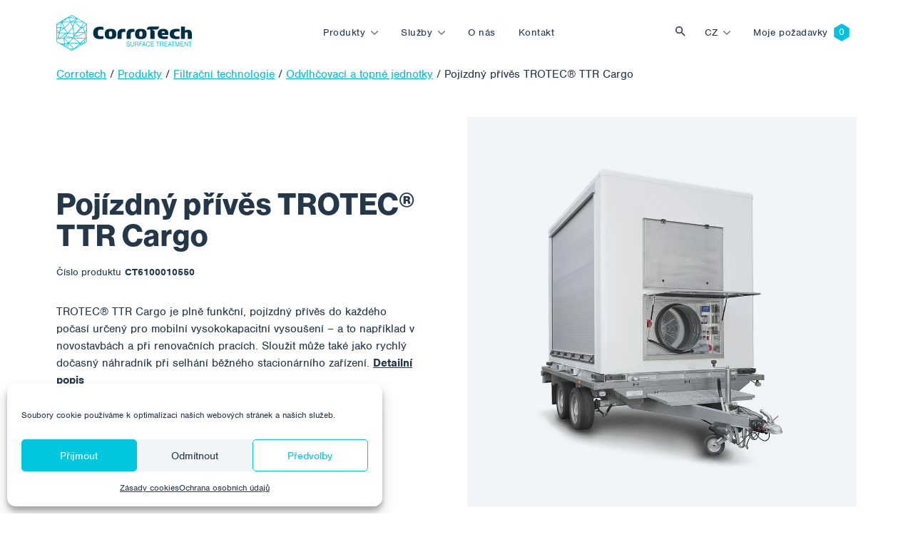

--- FILE ---
content_type: text/html; charset=UTF-8
request_url: https://www.corrotech.com/product/pojizdny-prives-trotec-ttr-cargo/
body_size: 18698
content:
<!doctype html>
<html lang="cs-CZ">
  <head>
  <meta charset="utf-8">
  <meta http-equiv="x-ua-compatible" content="ie=edge">
  <meta name="viewport" content="width=device-width, initial-scale=1, shrink-to-fit=no">
  <link rel="stylesheet" href="https://use.typekit.net/sqt0els.css">
  <title>Pojízdný přívěs TROTEC® TTR Cargo - Corrotech</title>
<link rel="alternate" hreflang="cs" href="https://www.corrotech.com/product/pojizdny-prives-trotec-ttr-cargo/" />
<link rel="alternate" hreflang="en" href="https://www.corrotech.com/en/product/trotec-ttr-cargo-mobile-trailer/" />
<link rel="alternate" hreflang="de" href="https://www.corrotech.com/de/product/trotec-ttr-cargo-mobiler-anhaenger/" />
<link rel="alternate" hreflang="hu" href="https://www.corrotech.com/hu/product/trotec-ttr-cargo-mobil-potkocsi/" />
<link rel="alternate" hreflang="pl" href="https://www.corrotech.com/pl/product/przyczepa-samojezdna-trotec-ttr-cargo/" />
<link rel="alternate" hreflang="uk" href="https://www.corrotech.com/uk/product/%d0%bc%d0%be%d0%b1%d1%96%d0%bb%d1%8c%d0%bd%d0%b8%d0%b9-%d0%bf%d1%80%d0%b8%d1%87%d1%96%d0%bf-trotec-ttr-cargo/" />
<link rel="alternate" hreflang="x-default" href="https://www.corrotech.com/product/pojizdny-prives-trotec-ttr-cargo/" />
<meta name="robots" content="max-snippet:-1,max-image-preview:standard,max-video-preview:-1" />
<link rel="canonical" href="https://www.corrotech.com/product/pojizdny-prives-trotec-ttr-cargo/" />
<meta name="description" content="TROTEC® TTR Cargo je plně funkční, pojízdný přívěs do každého počasí určený pro mobilní vysokokapacitní vysoušení – a to například v novostavbách a při…" />
<meta property="og:type" content="article" />
<meta property="og:locale" content="cs_CZ" />
<meta property="og:site_name" content="Corrotech" />
<meta property="og:title" content="Pojízdný přívěs TROTEC® TTR Cargo" />
<meta property="og:description" content="TROTEC® TTR Cargo je plně funkční, pojízdný přívěs do každého počasí určený pro mobilní vysokokapacitní vysoušení – a to například v novostavbách a při renovačních pracích. Sloužit může také jako…" />
<meta property="og:url" content="https://www.corrotech.com/product/pojizdny-prives-trotec-ttr-cargo/" />
<meta property="og:image" content="https://www.corrotech.com/wp-content/uploads/2022/08/FIT-OTJ-TTRCARGO.jpg" />
<meta property="og:image:width" content="1000" />
<meta property="og:image:height" content="1000" />
<meta property="og:image:alt" content="TROTEC TTR Cargo" />
<meta property="article:published_time" content="2022-08-14T09:46:34+00:00" />
<meta property="article:modified_time" content="2022-08-26T16:10:45+00:00" />
<meta name="twitter:card" content="summary_large_image" />
<meta name="twitter:title" content="Pojízdný přívěs TROTEC® TTR Cargo" />
<meta name="twitter:description" content="TROTEC® TTR Cargo je plně funkční, pojízdný přívěs do každého počasí určený pro mobilní vysokokapacitní vysoušení – a to například v novostavbách a při renovačních pracích. Sloužit může také jako…" />
<meta name="twitter:image" content="https://www.corrotech.com/wp-content/uploads/2022/08/FIT-OTJ-TTRCARGO.jpg" />
<meta name="twitter:image:alt" content="TROTEC TTR Cargo" />
<script type="application/ld+json">{"@context":"https://schema.org","@graph":[{"@type":"WebSite","@id":"https://www.corrotech.com/#/schema/WebSite","url":"https://www.corrotech.com/","name":"Corrotech","description":"Povrchové úpravy, nátěrové systémy, aplikace nátěrových hmot a abrazivního tryskání","inLanguage":"cs","potentialAction":{"@type":"SearchAction","target":{"@type":"EntryPoint","urlTemplate":"https://www.corrotech.com/search/{search_term_string}/"},"query-input":"required name=search_term_string"},"publisher":{"@type":"Organization","@id":"https://www.corrotech.com/#/schema/Organization","name":"Corrotech","url":"https://www.corrotech.com/","logo":{"@type":"ImageObject","url":"https://www.corrotech.com/wp-content/uploads/2021/11/cropped-favicon-1.png","contentUrl":"https://www.corrotech.com/wp-content/uploads/2021/11/cropped-favicon-1.png","width":512,"height":512}}},{"@type":"WebPage","@id":"https://www.corrotech.com/product/pojizdny-prives-trotec-ttr-cargo/","url":"https://www.corrotech.com/product/pojizdny-prives-trotec-ttr-cargo/","name":"Pojízdný přívěs TROTEC® TTR Cargo - Corrotech","description":"TROTEC® TTR Cargo je plně funkční, pojízdný přívěs do každého počasí určený pro mobilní vysokokapacitní vysoušení – a to například v novostavbách a při…","inLanguage":"cs","isPartOf":{"@id":"https://www.corrotech.com/#/schema/WebSite"},"breadcrumb":{"@type":"BreadcrumbList","@id":"https://www.corrotech.com/#/schema/BreadcrumbList","itemListElement":[{"@type":"ListItem","position":1,"item":"https://www.corrotech.com/","name":"Corrotech"},{"@type":"ListItem","position":2,"item":"https://www.corrotech.com/products/filtracni-technologie/","name":"Kategorie: Filtrační technologie"},{"@type":"ListItem","position":3,"item":"https://www.corrotech.com/products/odvlhcovaci-a-topne-jednotky/","name":"Kategorie: Odvlhčovací a topné jednotky"},{"@type":"ListItem","position":4,"name":"Pojízdný přívěs TROTEC® TTR Cargo"}]},"potentialAction":{"@type":"ReadAction","target":"https://www.corrotech.com/product/pojizdny-prives-trotec-ttr-cargo/"},"datePublished":"2022-08-14T09:46:34+00:00","dateModified":"2022-08-26T16:10:45+00:00"}]}</script>
<style id='wp-img-auto-sizes-contain-inline-css' type='text/css'>
img:is([sizes=auto i],[sizes^="auto," i]){contain-intrinsic-size:3000px 1500px}
/*# sourceURL=wp-img-auto-sizes-contain-inline-css */
</style>
<link rel='stylesheet' id='wp-block-library-css' href='https://www.corrotech.com/wp-includes/css/dist/block-library/style.min.css?ver=6.9' type='text/css' media='all' />
<style id='classic-theme-styles-inline-css' type='text/css'>
/*! This file is auto-generated */
.wp-block-button__link{color:#fff;background-color:#32373c;border-radius:9999px;box-shadow:none;text-decoration:none;padding:calc(.667em + 2px) calc(1.333em + 2px);font-size:1.125em}.wp-block-file__button{background:#32373c;color:#fff;text-decoration:none}
/*# sourceURL=/wp-includes/css/classic-themes.min.css */
</style>
<link rel='stylesheet' id='wp-bootstrap-blocks-styles-css' href='https://www.corrotech.com/wp-content/plugins/wp-bootstrap-blocks/build/style-index.css?ver=5.2.1' type='text/css' media='all' />
<link rel='stylesheet' id='contact-form-7-css' href='https://www.corrotech.com/wp-content/plugins/contact-form-7/includes/css/styles.css?ver=6.1.4' type='text/css' media='all' />
<link rel='stylesheet' id='cmplz-general-css' href='https://www.corrotech.com/wp-content/plugins/complianz-gdpr/assets/css/cookieblocker.min.css?ver=1766483706' type='text/css' media='all' />
<link rel='stylesheet' id='wp-pagenavi-css' href='https://www.corrotech.com/wp-content/plugins/wp-pagenavi/pagenavi-css.css?ver=2.70' type='text/css' media='all' />
<link rel='stylesheet' id='sage/main.css-css' href='https://www.corrotech.com/wp-content/themes/corrotech/dist/styles/main_a9dcda67.css' type='text/css' media='all' />
<script type="text/javascript" id="wpml-cookie-js-extra">
/* <![CDATA[ */
var wpml_cookies = {"wp-wpml_current_language":{"value":"cs","expires":1,"path":"/"}};
var wpml_cookies = {"wp-wpml_current_language":{"value":"cs","expires":1,"path":"/"}};
//# sourceURL=wpml-cookie-js-extra
/* ]]> */
</script>
<script type="text/javascript" src="https://www.corrotech.com/wp-content/plugins/sitepress-multilingual-cms/res/js/cookies/language-cookie.js?ver=476000" id="wpml-cookie-js" defer="defer" data-wp-strategy="defer"></script>
<script type="text/javascript" src="https://www.corrotech.com/wp-includes/js/jquery/jquery.min.js?ver=3.7.1" id="jquery-core-js"></script>
<script type="text/javascript" src="https://www.corrotech.com/wp-includes/js/jquery/jquery-migrate.min.js?ver=3.4.1" id="jquery-migrate-js"></script>
<meta name="generator" content="WPML ver:4.7.6 stt:9,1,3,23,40,54;" />
			<style>.cmplz-hidden {
					display: none !important;
				}</style><link rel="icon" href="https://www.corrotech.com/wp-content/uploads/2021/11/cropped-favicon-1-32x32.png" sizes="32x32" />
<link rel="icon" href="https://www.corrotech.com/wp-content/uploads/2021/11/cropped-favicon-1-192x192.png" sizes="192x192" />
<link rel="apple-touch-icon" href="https://www.corrotech.com/wp-content/uploads/2021/11/cropped-favicon-1-180x180.png" />
<meta name="msapplication-TileImage" content="https://www.corrotech.com/wp-content/uploads/2021/11/cropped-favicon-1-270x270.png" />
</head>
  <body data-cmplz=1 class="wp-singular product-template-default single single-product postid-2665 wp-theme-corrotechresources strikaci-pistole-graco-fastfinish-pressure-boosted app-data index-data singular-data single-data single-product-data single-product-pojizdny-prives-trotec-ttr-cargo-data">
        <header class="banner ">
  <div class="navbar navbar-expand-lg fixed-top py-3  navbar-white " id="header">
    <div class="container">
      <a class="navbar-brand" style="max-width: 190px" href="https://www.corrotech.com">
        <img src="https://www.corrotech.com/wp-content/themes/corrotech/dist/images/corrotech--white_12849f01.svg" class="img-fluid navbar-logo navbar-logo--white" />
        <img src="https://www.corrotech.com/wp-content/themes/corrotech/dist/images/corrotech_71d60bf6.svg" class="img-fluid navbar-logo navbar-logo--color" />
      </a>

      <button class="navbar-toggler hamburger hamburger--collapse order-4 orderl-md-0" type="button" data-bs-toggle="collapse" data-bs-target="#primary-nav" aria-controls="primary-nav" aria-expanded="false" aria-label="Toggle navigation">
        <span class="hamburger-box">
          <span class="hamburger-inner"></span>
        </span>
      </button>

              <div id="primary-nav" class="navbar-collapse collapse nav-primary order-5 order-lg-0"><ul id="menu-cz-primary-navigation" class="navbar-nav justify-content-center w-100 py-4 py-lg-0"><li itemscope="itemscope" itemtype="https://www.schema.org/SiteNavigationElement" id="menu-item-22" class="mega-menu-item mega-menu-item--products menu-item menu-item-type-post_type menu-item-object-page dropdown menu-item-22 nav-item"><a data-text="Produkty" href="#" data-href="https://www.corrotech.com/produkty/" data-bs-toggle="dropdown" aria-haspopup="true" aria-expanded="false" class="dropdown-toggle nav-link" id="menu-item-dropdown-22">Produkty</a>
<ul class="dropdown-menu" aria-labelledby="menu-item-dropdown-22" role="menu">
	<li itemscope="itemscope" itemtype="https://www.schema.org/SiteNavigationElement" id="menu-item-100006" class="mega-menu menu-item-100006 nav-item"><div class="mega-menu">
	<div class="mega-menu__main">
		<div class="mega-menu__title"> Produkty </div>
		<a href="https://www.corrotech.com/produkty/" class="btn btn-lg btn-primary"> Všechny produkty </a>
	</div>
	<div class="mega-menu__categories">
		     	<ul class="is-style-blue-hexagon-outline">
                                   	<li><a href="https://www.corrotech.com/products/naterove-hmoty/" class="mega-menu__link">Nátěrové hmoty</a></li>
                           	<li><a href="https://www.corrotech.com/products/tryskaci-technologie/" class="mega-menu__link">Tryskací technologie</a></li>
                           	<li><a href="https://www.corrotech.com/products/aplikacni-technologie/" class="mega-menu__link">Aplikační technologie</a></li>
                           	<li><a href="https://www.corrotech.com/products/filtracni-technologie/" class="mega-menu__link">Filtrační technologie</a></li>
                           	<li><a href="https://www.corrotech.com/products/technologie-stlaceneho-vzduchu/" class="mega-menu__link">Technologie stlačeného vzduchu</a></li>
        				<li class="mt-lg-4 no-hexagon"><a href="https://www.corrotech.com/tag/novinka/" class="mega-menu__link"> Novinky </a></li>
				<li class="no-hexagon"><a href="https://www.corrotech.com/akce" class="mega-menu__link">Cenové akce  </a></li>
				<li class="no-hexagon"><a href="https://www.corrotech.com/vyprodeje/" class="mega-menu__link">Výprodeje </a></li>

				
								<li class="no-hexagon"><a href="https://www.corrotech.com/tag/pujcovna/" class="mega-menu__link"> Půjčovna </a></li>
				     </ul>
    	</div>
	<div class="mega-menu__image">
		<img src="https://www.corrotech.com/wp-content/themes/corrotech/dist/images/menu-products_4c03b63e.jpg" class="img-fluid" />
	</div>
</div></li>
</ul>
</li>
<li itemscope="itemscope" itemtype="https://www.schema.org/SiteNavigationElement" id="menu-item-23" class="mega-menu-item mega-menu-item--services menu-item menu-item-type-post_type menu-item-object-page dropdown menu-item-23 nav-item"><a data-text="Služby" href="#" data-href="https://www.corrotech.com/sluzby/" data-bs-toggle="dropdown" aria-haspopup="true" aria-expanded="false" class="dropdown-toggle nav-link" id="menu-item-dropdown-23">Služby</a>
<ul class="dropdown-menu" aria-labelledby="menu-item-dropdown-23" role="menu">
	<li itemscope="itemscope" itemtype="https://www.schema.org/SiteNavigationElement" id="menu-item-100007" class="mega-menu menu-item-100007 nav-item"><div class="mega-menu">
	<div class="mega-menu__main">
		<div class="mega-menu__title">Služby </div>
		<a href="https://www.corrotech.com/sluzby/" class="btn btn-lg btn-primary">Všechny služby </a>
	</div>
	<div class="mega-menu__categories">
     	<ul class="is-style-blue-hexagon-outline">
        <li><a href="https://www.corrotech.com/sluzby/servis-technologii/" class="mega-menu__link">Servis technologií </a></li>
				<li><a href="https://www.corrotech.com/sluzby/pujcovna-technologii-a-techniky/" class="mega-menu__link">Půjčovna technologií a techniky </a></li>
				<li><a href="https://www.corrotech.com/sluzby/inspekce-povrchovych-uprav/" class="mega-menu__link">Inspekce povrchových úprav </a></li>
				<li><a href="https://www.corrotech.com/sluzby/laboratorni-testovani/" class="mega-menu__link">Laboratorní testování </a></li>
     </ul>
	</div>
	<div class="mega-menu__image">
		<img src="https://www.corrotech.com/wp-content/themes/corrotech/dist/images/menu-services_8a504f2a.jpg" class="img-fluid" />
	</div>
</div></li>
</ul>
</li>
<li itemscope="itemscope" itemtype="https://www.schema.org/SiteNavigationElement" id="menu-item-21" class="menu-item menu-item-type-post_type menu-item-object-page menu-item-21 nav-item"><a data-text="O nás" href="https://www.corrotech.com/o-nas/" class="nav-link">O nás</a></li>
<li itemscope="itemscope" itemtype="https://www.schema.org/SiteNavigationElement" id="menu-item-20" class="menu-item menu-item-type-post_type menu-item-object-page menu-item-20 nav-item"><a data-text="Kontakt" href="https://www.corrotech.com/kontakt/" class="nav-link">Kontakt</a></li>
</ul></div>
      
      <button class="btn btn-toggle-search ms-auto" type="button" data-bs-toggle="collapse" data-bs-target="#collapseSearch" aria-expanded="false" aria-controls="collapseSearch">
        Vyhledat
      </button>
      <div class="collapse" id="collapseSearch">
  <div class="nav-searchbar">
      <div class="nav-searchbar__close">
          <div class="container">
        <button class="btn btn-link text-white" type="button" data-bs-toggle="collapse" data-bs-target="#collapseSearch" aria-expanded="false" aria-controls="collapseSearch">
          <img src="https://www.corrotech.com/wp-content/themes/corrotech/dist/images/i-close_758d25ba.svg" />
        </button>
      </div>
    </div>
    <div class="container">
      <form role="search" method="get" id="searchform" class="searchform" action="https://www.corrotech.com">
        <div class="input-group mt-auto">
          <img src="https://www.corrotech.com/wp-content/themes/corrotech/dist/images/i-search--gray_40e895bd.svg" class="form-control-icon img-fluid" />
          <input type="text" class="form-control form-control-search" placeholder="Hledaný výraz" value="" name="s" id="s" />
          <div class="input-group-append">
            <button type="submit" class="btn btn-primary px-4 btn-search" id="searchsubmit">
              Vyhledávání 
            </button>
          </div>
        </div>
      </form>
    </div>
  </div>

</div>

      <div class="nav-language order-0 order-md-3 me-2 me-lg-0 ms-auto"><ul class="menu language-menu navbar-nav"><li class="dropdown nav-item"><a href="#" data-href="https://www.corrotech.com/product/pojizdny-prives-trotec-ttr-cargo/" id="menu-item-dropdown-wpml" class="dropdown-toggle nav-link" data-bs-toggle="dropdown" aria-haspopup="true" aria-expanded="false" >cz</a><ul class="dropdown-menu" aria-labelledby="menu-item-dropdown-wpml" role="menu"><li class="nav-item"><a href="https://www.corrotech.com/en/product/trotec-ttr-cargo-mobile-trailer/" class="lang_sel_other dropdown-item"><span>EN</span></a></li> <li class="nav-item"><a href="https://www.corrotech.com/de/product/trotec-ttr-cargo-mobiler-anhaenger/" class="lang_sel_other dropdown-item"><span>DE</span></a></li> <li class="nav-item"><a href="https://www.corrotech.com/hu/product/trotec-ttr-cargo-mobil-potkocsi/" class="lang_sel_other dropdown-item"><span>HU</span></a></li> <li class="nav-item"><a href="https://www.corrotech.com/pl/product/przyczepa-samojezdna-trotec-ttr-cargo/" class="lang_sel_other dropdown-item"><span>PL</span></a></li> <li class="nav-item"><a href="https://www.corrotech.com/uk/product/%d0%bc%d0%be%d0%b1%d1%96%d0%bb%d1%8c%d0%bd%d0%b8%d0%b9-%d0%bf%d1%80%d0%b8%d1%87%d1%96%d0%bf-trotec-ttr-cargo/" class="lang_sel_other dropdown-item"><span>UK</span></a></li> </ul></li></ul></div>
              <div id="language-nav" class="nav-language order-0 order-md-3 me-2 me-lg-0"><ul id="menu-cz-language-menu" class="navbar-nav"><li itemscope="itemscope" itemtype="https://www.schema.org/SiteNavigationElement" id="menu-item-54" class="nav-item--cart menu-item menu-item-type-post_type menu-item-object-page menu-item-54 nav-item"><a data-text="Moje požadavky" href="https://www.corrotech.com/moje-pozadavky/" class="nav-link">Moje požadavky</a></li>
</ul></div>
      
    </div>
  </div>
</header>
    <div class="wrap" role="document">
      <div class="content">
        <main class="main">
                 <div class="product-detail">
	  <div class="container">
	    <div class="row gx-0">
	      <div class="col-12">
	        	        <div class="breadcrumbs mb-5" typeof="BreadcrumbList" vocab="https://schema.org/">
	          <span property="itemListElement" typeof="ListItem"><a property="item" typeof="WebPage" title="Přejít na Corrotech." href="https://www.corrotech.com" class="home" ><span property="name">Corrotech</span></a><meta property="position" content="1"></span> / <span property="itemListElement" typeof="ListItem"><a property="item" typeof="WebPage" title="Přejít na Produkty." href="https://www.corrotech.com/produkty/" class="product-root post post-product" ><span property="name">Produkty</span></a><meta property="position" content="2"></span> / <span property="itemListElement" typeof="ListItem"><a property="item" typeof="WebPage" title="Go to the Filtrační technologie Kategorie archives." href="https://www.corrotech.com/products/filtracni-technologie/" class="taxonomy product_category" ><span property="name">Filtrační technologie</span></a><meta property="position" content="3"></span> / <span property="itemListElement" typeof="ListItem"><a property="item" typeof="WebPage" title="Go to the Odvlhčovací a topné jednotky Kategorie archives." href="https://www.corrotech.com/products/odvlhcovaci-a-topne-jednotky/" class="taxonomy product_category" ><span property="name">Odvlhčovací a topné jednotky</span></a><meta property="position" content="4"></span> / <span property="itemListElement" typeof="ListItem"><span property="name" class="post post-product current-item">Pojízdný přívěs TROTEC® TTR Cargo</span><meta property="url" content="https://www.corrotech.com/product/pojizdny-prives-trotec-ttr-cargo/"><meta property="position" content="5"></span>	        </div>
	        	      </div>
	      <div class="col-12">
	        <div class="post-2665 product type-product status-publish has-post-thumbnail hentry product_category-filtracni-technologie product_category-odvlhcovaci-a-topne-jednotky manufacturer-trotec">
	          <div class="row">
	            <div class="order-1 order-lg-0 col-lg-6 pe-5 py-5 py-lg-0 my-auto">
	              
	              <h1 class="product-title mb-3">Pojízdný přívěs TROTEC® TTR Cargo</h1>

	              
	              <div class="product-sku-label">Číslo produktu </div>
		              		              <div class="product-sku product-sku--active">CT6100010550</div>
		              									
	              
	              <div class="product-short-description pt-3 mt-3 mb-3">
	                TROTEC® TTR Cargo je plně funkční, pojízdný přívěs do každého počasí určený pro mobilní vysokokapacitní vysoušení &#8211; a to například v novostavbách a při renovačních pracích. Sloužit může také jako rychlý dočasný náhradník při selhání běžného stacionárního zařízení.
										                	<a id="read_description" class="product-description-link" href="#pills-description">Detailní popis </a>
										              </div>

	              
	              
							<script type="text/javascript">
        				var ajaxurl = 'https://www.corrotech.com/wp-admin/admin-ajax.php ';
      				</script>


              
              

															<button id="add_to_cart" class="btn btn-lg btn-primary">Mám zájem o produkt </button>
							
							
							
						  
          		<input id="action-type" type="hidden" name="action" value="add_to_cart">
							<input id="product_id" type="hidden" name="product_id" value="2665">

	            </div>
	            <div class="order-0 order-lg-1 col-md-12 col-lg-6">
								<div class="position-relative">
	              
	              <div class="product-categories">
	                	              </div>
								<div class="bg-light product-gallery d-flex w-100">
      <img width="1000" height="1000" src="https://www.corrotech.com/wp-content/uploads/2022/08/FIT-OTJ-TTRCARGO.jpg" class="product-gallery__image img-fluid mx-auto wp-post-image" alt="TROTEC TTR Cargo" decoding="async" fetchpriority="high" srcset="https://www.corrotech.com/wp-content/uploads/2022/08/FIT-OTJ-TTRCARGO.jpg 1000w, https://www.corrotech.com/wp-content/uploads/2022/08/FIT-OTJ-TTRCARGO-300x300.jpg 300w, https://www.corrotech.com/wp-content/uploads/2022/08/FIT-OTJ-TTRCARGO-150x150.jpg 150w, https://www.corrotech.com/wp-content/uploads/2022/08/FIT-OTJ-TTRCARGO-768x768.jpg 768w, https://www.corrotech.com/wp-content/uploads/2022/08/FIT-OTJ-TTRCARGO-200x200.jpg 200w, https://www.corrotech.com/wp-content/uploads/2022/08/FIT-OTJ-TTRCARGO-500x500.jpg 500w" sizes="(max-width: 1000px) 100vw, 1000px" />
    </div>
   								</div>
              </div>
            </div>
          </div>
        </div>
      </div>
    </div>
  </div>
</div>

<div class="bg-light mt-5 py-5">
  <div class="container">
    <div class="row">
      <div class="col-12">
        
        <ul class="nav nav-pills nav-product-tabs d-none d-lg-flex mb-5" id="pills-tab" role="tablist">
          
                    <li class="nav-item" role="presentation">
            <button class="nav-link active" id="pills-description-tab" data-bs-toggle="pill" data-bs-target="#pills-description" type="button" role="tab" aria-controls="pills-description" aria-selected="true">Podrobný popis </button>
          </li>
          
          
          
          
                    <li class="nav-item" role="presentation">
            <button class="nav-link" id="pills-technical-data-tab" data-bs-toggle="pill" data-bs-target="#pills-technical-data" type="button" role="tab" aria-controls="pills-technical-data" aria-selected="true">Technické údaje  </button>
          </li>
          
          
                  </ul>

        
        <div class="tab-content accordion" id="pills-tabContent">
          
                    <div class="tab-pane fade show active accordion-item" id="pills-description" role="tabpanel"caria-labelledby="pills-description-tab">
            
            <h2 class="accordion-header d-lg-none" id="headingDescription">
              <button class="accordion-button" type="button" data-bs-toggle="collapse" data-bs-target="#collapseDescription" aria-expanded="true" aria-controls="collapseDescription">Podrobný popis</button>
            </h2>

            <div id="collapseDescription" class="accordion-collapse collapse show d-lg-block" aria-labelledby="headingDescription">
              <div class="accordion-body">
                <!-- wp:paragraph -->
<p>TROTEC® TTR&nbsp;Cargo je plně funkční, pojízdný přívěs do každého počasí určený pro mobilní vysokokapacitní vysoušení - a to například v novostavbách a při renovačních pracích. Sloužit může také jako rychlý dočasný náhradník při selhání běžného stacionárního zařízení. Vysoušeč je proto vyroben jako samostatný přívěs v tandemovém provedení, který je vybaven zabudovanou (proti otřesům při přepravě odolnou) adsorpční sušicí jednotkou - připravenou pro připojení hadice. V závislosti na požadované kapacitě je TTR&nbsp;Cargo možné použít v kombinaci s adsorpčními sušicími jednotkami TTR&nbsp;5200, 6600 nebo 8200.</p>
<!-- /wp:paragraph -->

<!-- wp:paragraph -->
<p>Vlastnosti:</p>
<!-- /wp:paragraph -->

<!-- wp:list -->
<ul><li>robustní a na údržbu nenáročná konstrukce s žárově pozinkovaným podvozkem, výřezy pro vysokozdvižný vozík, podpůrným kolečkem a dvěma podpůrnými nohami</li><li>všechny ovládací prvky rychle přístupné za uzamykatelnými předními dveřmi</li><li>další úložný prostor pro příslušenství, jako jsou vzduchové hadice atd.</li><li>všechny přístupové kryty s plynovými pružinami jsou závěsné a uzamykatelné</li><li>snadno přístupná hliníková roleta se zámkem</li><li>integrovaný zvedací modul pro snadné vyjmutí adsorpční vysoušecí jednotky kvůli servisu atd.</li><li>základna může být v případě potřeby z přívěsu sundána</li></ul>
<!-- /wp:list -->

<!-- wp:paragraph -->
<p>Vezměte, prosím, na vědomí, že na obrázku znázorněný adsorpční vysoušeč není součástí dodávky. Více o produktech společnosti TROTEC® naleznete na&nbsp;<a rel="noreferrer noopener" href="https://www.trotec.com/" target="_blank">www.trotec.com.</a></p>
<!-- /wp:paragraph -->
              </div>
            </div>
          </div>
          
          
                    <div class="tab-pane fade accordion-item" id="pills-technical-data" role="tabpanel" aria-labelledby="pills-technical-data-tab">
            
            <h2 class="accordion-header d-lg-none" id="headingTechnicalData">
              <button class="accordion-button collapsed" type="button" data-bs-toggle="collapse" data-bs-target="#collapseTechnicalData" aria-expanded="false" aria-controls="collapseTechnicalData">Technické údaje</button>
            </h2>

            <div id="collapseTechnicalData" class="accordion-collapse collapse d-lg-block" aria-labelledby="headingTechnicalData">
              <div class="accordion-body">

                                <div class="technical-data-item d-flex border-bottom py-3"><span class="technical-data-item__label">Výrobce: </span> <span class="technical-data-item__value ms-lg-auto fw-bold">
                 <span>TROTEC</span></span></div>
                
                                                                          <div class="technical-data-item d-flex border-bottom py-3"><span class="technical-data-item__label">Kombinovatelné adsorpční vysoušecí jednotky:</span> <span class="technical-data-item__value ms-lg-auto fw-bold">TTR 5200, TTR 6600, TTR 8200</span></div>
                                                                              <div class="technical-data-item d-flex border-bottom py-3"><span class="technical-data-item__label">Výkon:</span> <span class="technical-data-item__value ms-lg-auto fw-bold">v závislosti na kombinovaném modelu TTR, viz specifikace TTR 5200, 6600 nebo 8200</span></div>
                                                                              <div class="technical-data-item d-flex border-bottom py-3"><span class="technical-data-item__label">Rozměry (D x Š x V):</span> <span class="technical-data-item__value ms-lg-auto fw-bold">4 400 x 2 100 x 2 900 mm</span></div>
                                                                              <div class="technical-data-item d-flex border-bottom py-3"><span class="technical-data-item__label">Hmotnost jízdní soupravy:</span> <span class="technical-data-item__value ms-lg-auto fw-bold">1 950 kg (včetně vysoušecí jednotky)</span></div>
                                                                    </div>
            </div>
          </div>
          
          
          
          
                  </div>
      </div>
    </div>
  </div>
</div>
<div class="bg-white mt-5 py-5">
  <div class="container">
    <div class="row">
      <div class="col-12">
        <ul class="nav nav-pills nav-product-tabs d-none d-lg-flex mb-4" id="pills-tab" role="tablist">
          
          <li class="nav-item" role="presentation">
            <button class="nav-link active" id="pills-related-tab" data-bs-toggle="pill" data-bs-target="#pills-related" type="button" role="tab" aria-controls="pills-related" aria-selected="true">Podobné produkty </button>
          </li>

					
          <li class="nav-item" role="presentation">
            <button class="nav-link" id="pills-description-tab" data-bs-toggle="pill" data-bs-target="#pills-recommended" type="button" role="tab" aria-controls="pills-recommended" aria-selected="true">Mohlo by se Vám hodit </button>
          </li>
        </ul>

        <div class="tab-content accordion accordion--recommended" id="pills-tabContent">
          
          <div class="tab-pane fade show active accordion-item" id="pills-related" role="tabpanel" aria-labelledby="pills-related-tab">
    				
            <h2 class="accordion-header d-lg-none" id="headingRelated">
              <button class="accordion-button collapsed" type="button" data-bs-toggle="collapse" data-bs-target="#collapseRelated" aria-expanded="false" aria-controls="collapseRelated">Podobné produkty</button>
            </h2>

 						<div id="collapseRelated" class="accordion-collapse collapse show d-lg-block" aria-labelledby="headingRelated">
              <div class="accordion-body">
		            								<div class="row gx-3 gx-lg-default">
								   						      	<div class=" col-6 col-lg-3   my-2" data-aos="fade-up">
  <div class="product-card  h-100">

		
		
		<div class="product-card__inner  h-100 ">
			
							<div class="product-card__image d-flex mb-2">
					<div class="product-card__image-tags">
											</div>
	      	<img width="500" height="500" src="https://www.corrotech.com/wp-content/uploads/2022/08/FIT-OTJ-TTR5200-500x500.jpg" class="img-fluid mx-auto wp-post-image" alt="TROTEC TTR" decoding="async" srcset="https://www.corrotech.com/wp-content/uploads/2022/08/FIT-OTJ-TTR5200-500x500.jpg 500w, https://www.corrotech.com/wp-content/uploads/2022/08/FIT-OTJ-TTR5200-300x300.jpg 300w, https://www.corrotech.com/wp-content/uploads/2022/08/FIT-OTJ-TTR5200-150x150.jpg 150w, https://www.corrotech.com/wp-content/uploads/2022/08/FIT-OTJ-TTR5200-768x768.jpg 768w, https://www.corrotech.com/wp-content/uploads/2022/08/FIT-OTJ-TTR5200-200x200.jpg 200w, https://www.corrotech.com/wp-content/uploads/2022/08/FIT-OTJ-TTR5200.jpg 1000w" sizes="(max-width: 500px) 100vw, 500px" />
				</div>
			
			<div class="product-card__text-content p-3 p-md-4 pt-0 pt-md-0">
				<div class="product-card__tags">
										<div class="product-card__tag product-card__tag--spacer mb-2">&nbsp</div>
									</div>

    		<a href="https://www.corrotech.com/product/adsorpcni-vysousec-trotec-ttr-5200/" class="product-card__link"><h2 class="product-card__title mt-0 mb-2">Adsorpční vysoušeč TROTEC® TTR 5200</h2></a>
				<div class="product-card__short-description mt-0 mb-2">Tento odvlhčovač pracuje na principu adsorpce, což umožňuje nejen spolehlivý a vysoký odvlhčovací výkon i při nízkých teplotách, ale především…</div>
				<div class="product-card__bottom">

				          <div class="product-card__sku product-sku product-sku--active">CT1110000182</div>
        			  				</div>
			</div>
		</div>

		
		  </div>
</div>
						       						      	<div class=" col-6 col-lg-3   my-2" data-aos="fade-up">
  <div class="product-card  h-100">

		
		
		<div class="product-card__inner  h-100 ">
			
							<div class="product-card__image d-flex mb-2">
					<div class="product-card__image-tags">
													 <div class="product-card__image-tag product-card__image-tag--pujcovna mb-2">Půjčovna</div>
											</div>
	      	<img width="500" height="500" src="https://www.corrotech.com/wp-content/uploads/2022/08/FIT-OTJ-TTR5200-500x500.jpg" class="img-fluid mx-auto wp-post-image" alt="TROTEC TTR" decoding="async" srcset="https://www.corrotech.com/wp-content/uploads/2022/08/FIT-OTJ-TTR5200-500x500.jpg 500w, https://www.corrotech.com/wp-content/uploads/2022/08/FIT-OTJ-TTR5200-300x300.jpg 300w, https://www.corrotech.com/wp-content/uploads/2022/08/FIT-OTJ-TTR5200-150x150.jpg 150w, https://www.corrotech.com/wp-content/uploads/2022/08/FIT-OTJ-TTR5200-768x768.jpg 768w, https://www.corrotech.com/wp-content/uploads/2022/08/FIT-OTJ-TTR5200-200x200.jpg 200w, https://www.corrotech.com/wp-content/uploads/2022/08/FIT-OTJ-TTR5200.jpg 1000w" sizes="(max-width: 500px) 100vw, 500px" />
				</div>
			
			<div class="product-card__text-content p-3 p-md-4 pt-0 pt-md-0">
				<div class="product-card__tags">
											 <div class="product-card__tag product-card__tag--pujcovna mb-2">Půjčovna</div>
									</div>

    		<a href="https://www.corrotech.com/product/adsorpcni-vysousec-trotec-ttr-6600/" class="product-card__link"><h2 class="product-card__title mt-0 mb-2">Adsorpční vysoušeč TROTEC® TTR 6600</h2></a>
				<div class="product-card__short-description mt-0 mb-2">Tento odvlhčovač pracuje na principu adsorpce, což umožňuje nejen spolehlivý a vysoký odvlhčovací výkon i při nízkých teplotách, ale především…</div>
				<div class="product-card__bottom">

				          <div class="product-card__sku product-sku product-sku--active">CT1110000187</div>
        			  				</div>
			</div>
		</div>

		
		  </div>
</div>
						       						      	<div class=" col-6 col-lg-3   my-2" data-aos="fade-up">
  <div class="product-card  h-100">

		
		
		<div class="product-card__inner  h-100 ">
			
							<div class="product-card__image d-flex mb-2">
					<div class="product-card__image-tags">
											</div>
	      	<img width="500" height="500" src="https://www.corrotech.com/wp-content/uploads/2022/08/FIT-OTJ-TTR5200-500x500.jpg" class="img-fluid mx-auto wp-post-image" alt="TROTEC TTR" decoding="async" loading="lazy" srcset="https://www.corrotech.com/wp-content/uploads/2022/08/FIT-OTJ-TTR5200-500x500.jpg 500w, https://www.corrotech.com/wp-content/uploads/2022/08/FIT-OTJ-TTR5200-300x300.jpg 300w, https://www.corrotech.com/wp-content/uploads/2022/08/FIT-OTJ-TTR5200-150x150.jpg 150w, https://www.corrotech.com/wp-content/uploads/2022/08/FIT-OTJ-TTR5200-768x768.jpg 768w, https://www.corrotech.com/wp-content/uploads/2022/08/FIT-OTJ-TTR5200-200x200.jpg 200w, https://www.corrotech.com/wp-content/uploads/2022/08/FIT-OTJ-TTR5200.jpg 1000w" sizes="auto, (max-width: 500px) 100vw, 500px" />
				</div>
			
			<div class="product-card__text-content p-3 p-md-4 pt-0 pt-md-0">
				<div class="product-card__tags">
										<div class="product-card__tag product-card__tag--spacer mb-2">&nbsp</div>
									</div>

    		<a href="https://www.corrotech.com/product/adsorpcni-vysousec-trotec-ttr-8800/" class="product-card__link"><h2 class="product-card__title mt-0 mb-2">Adsorpční vysoušeč TROTEC® TTR 8200</h2></a>
				<div class="product-card__short-description mt-0 mb-2">Tento odvlhčovač pracuje na principu adsorpce, což umožňuje nejen spolehlivý a vysoký odvlhčovací výkon i při nízkých teplotách, ale především…</div>
				<div class="product-card__bottom">

				          <div class="product-card__sku product-sku product-sku--active">CT1110000190</div>
        			  				</div>
			</div>
		</div>

		
		  </div>
</div>
						       						      	<div class=" col-6 col-lg-3   my-2" data-aos="fade-up">
  <div class="product-card  h-100">

		
		
		<div class="product-card__inner  h-100 ">
			
							<div class="product-card__image d-flex mb-2">
					<div class="product-card__image-tags">
											</div>
	      	<img width="500" height="500" src="https://www.corrotech.com/wp-content/uploads/2022/08/FIT-HSP-SPT-500x500.jpg" class="img-fluid mx-auto wp-post-image" alt="" decoding="async" loading="lazy" srcset="https://www.corrotech.com/wp-content/uploads/2022/08/FIT-HSP-SPT-500x500.jpg 500w, https://www.corrotech.com/wp-content/uploads/2022/08/FIT-HSP-SPT-300x300.jpg 300w, https://www.corrotech.com/wp-content/uploads/2022/08/FIT-HSP-SPT-150x150.jpg 150w, https://www.corrotech.com/wp-content/uploads/2022/08/FIT-HSP-SPT-768x768.jpg 768w, https://www.corrotech.com/wp-content/uploads/2022/08/FIT-HSP-SPT-200x200.jpg 200w, https://www.corrotech.com/wp-content/uploads/2022/08/FIT-HSP-SPT.jpg 1000w" sizes="auto, (max-width: 500px) 100vw, 500px" />
				</div>
			
			<div class="product-card__text-content p-3 p-md-4 pt-0 pt-md-0">
				<div class="product-card__tags">
										<div class="product-card__tag product-card__tag--spacer mb-2">&nbsp</div>
									</div>

    		<a href="https://www.corrotech.com/product/hadice-trotec-sp-t/" class="product-card__link"><h2 class="product-card__title mt-0 mb-2">Vzduchové hadice TROTEC® SP-T</h2></a>
				<div class="product-card__short-description mt-0 mb-2">Hadice TROTEC® SP-T. Teplotní rozpětí od -20 °C až +100 °C, jednovrstvá větrací hadice, polyamidová tkanina potažená PVC, pěchovatelná v…</div>
				<div class="product-card__bottom">

							  				  <div class="product-card__sku product-sku product-sku--active">Obsahuje varianty</div>
					
        				</div>
			</div>
		</div>

		
		  </div>
</div>
						      								</div>
							</div>
						</div>
          </div>

					
          <div class="tab-pane fade accordion-item" id="pills-recommended" role="tabpanel" aria-labelledby="pills-recommended-tab">
						
            <h2 class="accordion-header d-lg-none" id="headingRecommended">
              <button class="accordion-button collapsed" type="button" data-bs-toggle="collapse" data-bs-target="#collapseRecommended" aria-expanded="true" aria-controls="collapseRecommended">Mohlo by se Vám hodit</button>
            </h2>

						<div id="collapseRecommended" class="accordion-collapse collapse d-lg-block" aria-labelledby="headingRecommended" >
              <div class="accordion-body">
																<div class="row gx-3 gx-lg-default">
								   						      	<div class=" col-6 col-lg-3   my-2" data-aos="fade-up">
  <div class="product-card  h-100">

		
		
		<div class="product-card__inner  h-100 ">
			
							<div class="product-card__image d-flex mb-2">
					<div class="product-card__image-tags">
											</div>
	      	<img width="500" height="500" src="https://www.corrotech.com/wp-content/uploads/2022/07/TRT-ABO-OCP-NOVA2000-2-500x500.jpg" class="img-fluid mx-auto wp-post-image" alt="" decoding="async" loading="lazy" srcset="https://www.corrotech.com/wp-content/uploads/2022/07/TRT-ABO-OCP-NOVA2000-2-500x500.jpg 500w, https://www.corrotech.com/wp-content/uploads/2022/07/TRT-ABO-OCP-NOVA2000-2-300x300.jpg 300w, https://www.corrotech.com/wp-content/uploads/2022/07/TRT-ABO-OCP-NOVA2000-2-150x150.jpg 150w, https://www.corrotech.com/wp-content/uploads/2022/07/TRT-ABO-OCP-NOVA2000-2-768x768.jpg 768w, https://www.corrotech.com/wp-content/uploads/2022/07/TRT-ABO-OCP-NOVA2000-2-200x200.jpg 200w, https://www.corrotech.com/wp-content/uploads/2022/07/TRT-ABO-OCP-NOVA2000-2.jpg 1000w" sizes="auto, (max-width: 500px) 100vw, 500px" />
				</div>
			
			<div class="product-card__text-content p-3 p-md-4 pt-0 pt-md-0">
				<div class="product-card__tags">
										<div class="product-card__tag product-card__tag--spacer mb-2">&nbsp</div>
									</div>

    		<a href="https://www.corrotech.com/product/tryskaci-helma-rpb-nova-2000-vcetne-nylonove-ochranne-vesty/" class="product-card__link"><h2 class="product-card__title mt-0 mb-2">Tryskací helma RPB® NOVA 2000®, včetně nylonové ochranné vesty</h2></a>
				<div class="product-card__short-description mt-0 mb-2">Polstrovaná tryskací helma NOVA 2000® poskytuje maximální pohodlí a snižuje vnější hluk na minimum. Měkký prodyšný vnitřní plášť umožňuje dokonalé…</div>
				<div class="product-card__bottom">

				          <div class="product-card__sku product-sku product-sku--active">4700000</div>
        			  				</div>
			</div>
		</div>

		
		  </div>
</div>
						       						      	<div class=" col-6 col-lg-3   my-2" data-aos="fade-up">
  <div class="product-card  h-100">

		
		
		<div class="product-card__inner  h-100 ">
			
							<div class="product-card__image d-flex mb-2">
					<div class="product-card__image-tags">
											</div>
	      	<img width="500" height="500" src="https://www.corrotech.com/wp-content/uploads/2022/06/TRT-TBA-BB-nosic11mm-500x500.jpg" class="img-fluid mx-auto wp-post-image" alt="" decoding="async" loading="lazy" srcset="https://www.corrotech.com/wp-content/uploads/2022/06/TRT-TBA-BB-nosic11mm-500x500.jpg 500w, https://www.corrotech.com/wp-content/uploads/2022/06/TRT-TBA-BB-nosic11mm-300x300.jpg 300w, https://www.corrotech.com/wp-content/uploads/2022/06/TRT-TBA-BB-nosic11mm-150x150.jpg 150w, https://www.corrotech.com/wp-content/uploads/2022/06/TRT-TBA-BB-nosic11mm-768x768.jpg 768w, https://www.corrotech.com/wp-content/uploads/2022/06/TRT-TBA-BB-nosic11mm-200x200.jpg 200w, https://www.corrotech.com/wp-content/uploads/2022/06/TRT-TBA-BB-nosic11mm.jpg 1000w" sizes="auto, (max-width: 500px) 100vw, 500px" />
				</div>
			
			<div class="product-card__text-content p-3 p-md-4 pt-0 pt-md-0">
				<div class="product-card__tags">
										<div class="product-card__tag product-card__tag--spacer mb-2">&nbsp</div>
									</div>

    		<a href="https://www.corrotech.com/product/nosic-kotoucu-11-mm-pro-bristle-blaster-a-mbx-zarizeni/" class="product-card__link"><h2 class="product-card__title mt-0 mb-2">Nosič kotoučů 11 mm pro BRISTLE BLASTER® a MBX® zařízení</h2></a>
				<div class="product-card__short-description mt-0 mb-2">Nosič kotoučů 11 mm pro BRISTLE BLASTER® a MBX® zařízení. Technologie využívá speciálně konstruovaný rotační štětinový nástroj k odstraněni koroze…</div>
				<div class="product-card__bottom">

				          <div class="product-card__sku product-sku product-sku--active">AS-012</div>
        			  				</div>
			</div>
		</div>

		
		  </div>
</div>
						       						      	<div class=" col-6 col-lg-3   my-2" data-aos="fade-up">
  <div class="product-card  h-100">

		
		
		<div class="product-card__inner  h-100 ">
			
							<div class="product-card__image d-flex mb-2">
					<div class="product-card__image-tags">
											</div>
	      	<img width="500" height="500" src="https://www.corrotech.com/wp-content/uploads/2022/06/APT-PRI-FAS-218133-500x500.jpg" class="img-fluid mx-auto wp-post-image" alt="" decoding="async" loading="lazy" srcset="https://www.corrotech.com/wp-content/uploads/2022/06/APT-PRI-FAS-218133-500x500.jpg 500w, https://www.corrotech.com/wp-content/uploads/2022/06/APT-PRI-FAS-218133-300x300.jpg 300w, https://www.corrotech.com/wp-content/uploads/2022/06/APT-PRI-FAS-218133-150x150.jpg 150w, https://www.corrotech.com/wp-content/uploads/2022/06/APT-PRI-FAS-218133-768x768.jpg 768w, https://www.corrotech.com/wp-content/uploads/2022/06/APT-PRI-FAS-218133-200x200.jpg 200w, https://www.corrotech.com/wp-content/uploads/2022/06/APT-PRI-FAS-218133.jpg 1000w" sizes="auto, (max-width: 500px) 100vw, 500px" />
				</div>
			
			<div class="product-card__text-content p-3 p-md-4 pt-0 pt-md-0">
				<div class="product-card__tags">
										<div class="product-card__tag product-card__tag--spacer mb-2">&nbsp</div>
									</div>

    		<a href="https://www.corrotech.com/product/filtr-pistolovy-graco-standard-100-mesh-oranzovy-pro-sg-2-sg-3/" class="product-card__link"><h2 class="product-card__title mt-0 mb-2">Filtr pistolový GRACO® STANDARD 100 mesh (oranžový) pro SG-2, SG-3</h2></a>
				<div class="product-card__short-description mt-0 mb-2">GRACO® pistolové filtry Standard s možností výměny filtrační vložky. Vhodné pro pistole SG-2, SG-3. Možné použít pro: laky, alkydy, polyuretany,…</div>
				<div class="product-card__bottom">

				          <div class="product-card__sku product-sku product-sku--active">218133</div>
        			  				</div>
			</div>
		</div>

		
		  </div>
</div>
						       						      	<div class=" col-6 col-lg-3   my-2" data-aos="fade-up">
  <div class="product-card  h-100">

		
		
		<div class="product-card__inner  h-100 ">
			
							<div class="product-card__image d-flex mb-2">
					<div class="product-card__image-tags">
											</div>
	      	<img width="500" height="500" src="https://www.corrotech.com/wp-content/uploads/2022/07/APT-PRI-APS-FASTBOOSTED-500x500.jpg" class="img-fluid mx-auto wp-post-image" alt="" decoding="async" loading="lazy" srcset="https://www.corrotech.com/wp-content/uploads/2022/07/APT-PRI-APS-FASTBOOSTED-500x500.jpg 500w, https://www.corrotech.com/wp-content/uploads/2022/07/APT-PRI-APS-FASTBOOSTED-300x300.jpg 300w, https://www.corrotech.com/wp-content/uploads/2022/07/APT-PRI-APS-FASTBOOSTED-150x150.jpg 150w, https://www.corrotech.com/wp-content/uploads/2022/07/APT-PRI-APS-FASTBOOSTED-768x768.jpg 768w, https://www.corrotech.com/wp-content/uploads/2022/07/APT-PRI-APS-FASTBOOSTED-200x200.jpg 200w, https://www.corrotech.com/wp-content/uploads/2022/07/APT-PRI-APS-FASTBOOSTED.jpg 1000w" sizes="auto, (max-width: 500px) 100vw, 500px" />
				</div>
			
			<div class="product-card__text-content p-3 p-md-4 pt-0 pt-md-0">
				<div class="product-card__tags">
											 <div class="product-card__tag product-card__tag--doporucujeme mb-2">Doporučujeme</div> <div class="product-card__tag product-card__tag--novinka mb-2">Novinka</div><div class="product-card__tag product-card__tag--spacer mb-2">&nbsp</div>
									</div>

    		<a href="https://www.corrotech.com/product/strikaci-pistole-graco-fastfinish-pressure-boosted/" class="product-card__link"><h2 class="product-card__title mt-0 mb-2">Stříkací pistole GRACO® FastFinish PRESSURE-BOOSTED</h2></a>
				<div class="product-card__short-description mt-0 mb-2">Stříkací pistole GRACO® FASTFINISH PRESSURE-BOOSTED představuje speciálně navrženou pistolí s přetlakovým zásobníkem 5,7l. Díky tomu je možné zpracovávat materiály až…</div>
				<div class="product-card__bottom">

				          <div class="product-card__sku product-sku product-sku--active">G25D496</div>
        			  				</div>
			</div>
		</div>

		
		  </div>
</div>
						      								</div>
							</div>
						</div>
					</div>
        </div>
      </div>
    </div>
  </div>
</div>
<div class="bg-light py-5">
  <div class="container">
    <div class="row">
      <div class="col-lg-6 my-3">
				<div class="swiper-banner-contact h-100 bg-white overflow-hidden position-relative py-5">
  <div class="swiper-pagination"></div>
  <div class="px-5 pb-4 text-center">
    <div class="banner-contact__title">Potřebujete poradit s výběrem produktů nebo služeb? </div>
    <div class="banner-contact__description">Naši experti Vám rádi pomohou, kontaktujte nás. </div>
  </div>
  <div class="swiper-wrapper h-auto">
    <div class="swiper-slide h-auto">
      <div class="banner-contact bg-white">
        <div class="banner-contact__image-wrap"><img src="https://www.corrotech.com/wp-content/themes/corrotech/dist/images/contact-person_74691347.jpg" class="banner-contact__image img-fluid" /></div>
        <div class="banner-contact__info">
          
          <a href="mailto:most@corrotech.com" class="banner-contact__email">most@corrotech.com</a>
          <a href="tel:+420 602 452 807" class="banner-contact__phone">+420 602 452 807</a>
        </div>
      </div>
    </div>

    <div class="swiper-slide h-auto">
      <div class="banner-contact bg-white ">
        <div class="banner-contact__image-wrap"><img src="https://www.corrotech.com/wp-content/themes/corrotech/dist/images/contact-person-brno_82534eb8.jpg" class="banner-contact__image img-fluid" /></div>
        <div class="banner-contact__info">
          
          <a href="mail:brno@corrotech.com" class="banner-contact__email">brno@corrotech.com</a>
          <a href="tel:+420606669908" class="banner-contact__phone">+420 606 669 908</a>
        </div>
      </div>
    </div>

    <div class="swiper-slide h-auto">
      <div class="banner-contact bg-white ">
        <div class="banner-contact__image-wrap"><img src="https://www.corrotech.com/wp-content/themes/corrotech/dist/images/contact-person-ostrava_4ef1e174.jpg" class="banner-contact__image img-fluid" /></div>
        <div class="banner-contact__info">
          
          <a href="mailto:ostrava@corrotech.com" class="banner-contact__email">ostrava@corrotech.com</a>
          <a href="tel:+420602789403" class="banner-contact__phone">+420 602 789 403</a>
        </div>
      </div>
    </div>
  </div>
  
</div>
      </div>
      <div class="col-lg-6 my-3">
				<div class="banner-engineering bg-dark text-white py-5 px-4" style="background-image: url('https://www.corrotech.com/wp-content/themes/corrotech/dist/images/banner-engineering_4f001a3b.jpg');">
  <div class="banner-engineering__info pt-5">
		<div class="banner-engineering__tag mb-3">CORROTECH ENGINEERING</div>
    <div class="banner-engineering__title">Poradíme vám se speciálními povrchovými úpravami </div>
    <div class="banner-engineering__description mb-4">Využijte zkušeností a know-how odborníků z CORROTECH ENGINEERING </div>
        <a href="https://www.corrotech-engineering.com/" target="_blank" class="banner-engineering__link btn btn-lg btn-light">Zjistěte více </a>
  </div>
</div>

      </div>
    </div>
  </div>
</div>          </main>
              </div>
    </div>
        <div class="position-fixed bottom-0 end-0 p-3" style="z-index: 11">
  <div id="liveToast" class="toast align-items-center text-white bg-primary border-0" role="alert" aria-live="assertive" aria-atomic="true">
    <div class="d-flex">
      <div class="toast-body">
        Produkt přidán do požadavků  <a href="https://www.corrotech.com/moje-pozadavky/" class="text-white"> Zobrazit požadavky </a>
      </div>
      <button type="button" class="btn-close btn-close-white me-2 m-auto" data-bs-dismiss="toast" aria-label="Close"></button>
    </div>
  </div>
</div>

<div class="footer-newsletter">
  <div class="container">
    <div class="row footer-newsletter__wrap gx-5">
      <div class="col-lg-6">
        <h2 class="footer-newsletter__title">CORROTECH NEWS</h2>
        <p class="footer-newsletter__description"> Každý měsíc vám do e-mailových schránek zasíláme novinky ze světa povrchových úprav. Přihlaste se k odběru, aby vám nic neuniklo. 
        </p>
      </div>
      <div class="col-lg-6">
        <div class="newsletter-form"><form method="post" class="row gx-0" action="https://corrotechtrade.ecomailapp.cz/public/subscribe/2/2bb287d15897fe2f9d89c882af9a3a8b">
    <div class="col">
      <input type="email" required name="email" placeholder="Váš e-mail" class="form-control newsletter-form__input">
    </div>
    <div class="col-auto">
      <button type="submit" class="btn btn-primary newsletter-form__submit">Přihlaste se k odběru na</button>
    </div>
  </form>
  <div class="newsletter-form__toc">Přihlášením k odběru souhlasíte s <a href="https://www.corrotech.com/privacy-policy/">zpracování osobních údajů</a>.</div></div>
      </div>
    </div>
  </div>
</div>

<footer id="footer" class="footer py-5">
      <a href="#" class="back-to-top"></a>
    <div class="container my-lg-5">
    <section class="widget block-2 widget_block"><div class="wp-bootstrap-blocks-row row">
	

<div class="col-12 footer__logo">
			

<figure class="wp-block-image size-large"><img loading="lazy" decoding="async" width="327" height="86" src="https://corrotech.com/wp-content/uploads/2021/11/corrotech-white.svg" alt="" class="wp-image-28"/></figure>

	</div>



<div class="col-12">
			

<p><strong>Produkty</strong> </p>



<ul class="wp-block-list">
<li><a href="https://www.corrotech.com/products/naterove-hmoty/">Nátěrové hmoty</a></li>



<li><a href="https://www.corrotech.com/products/tryskaci-technologie/" data-type="product_category" data-id="13">Tryskací technologie</a></li>



<li><a href="https://www.corrotech.com/products/aplikacni-technologie/" data-type="product_category" data-id="14">Aplikační technologie</a></li>



<li><a href="https://www.corrotech.com/products/filtracni-technologie/" data-type="product_category" data-id="15">Filtrační technologie</a></li>



<li><a href="https://www.corrotech.com/products/technologie-stlaceneho-vzduchu/" data-type="product_category" data-id="16">Technologie stlačeného vzduchu</a></li>
</ul>



<p><strong>Služby</strong></p>



<ul class="wp-block-list">
<li><a href="https://www.corrotech.com/sluzby/servis-technologii/" data-type="page" data-id="391">Servis Technologií</a></li>



<li><a href="https://www.corrotech.com/sluzby/pujcovna-technologii-a-techniky/">Půjčovna technologií a techniky</a></li>



<li><a href="https://www.corrotech.com/sluzby/inspekce-povrchovych-uprav/" data-type="page" data-id="393">Inspekce povrchových úprav</a></li>



<li><a href="https://www.corrotech.com/sluzby/laboratorni-testovani/" data-type="page" data-id="396">Laboratorní testování</a></li>
</ul>

	</div>



<div class="col-12">
			

<div class="wp-block-group"><div class="wp-block-group__inner-container is-layout-flow wp-block-group-is-layout-flow">
<div class="footer-contact-point__heading"> 
<div class="footer-contact-point__title">Středisko Most</div>
</div>
</div></div>



<p>CORROTECH TRADE s.r.o.<br/>Topolová 1456<br/>434 01 Most</p>



<p>IČ: 25002139</p>



<p>+420 602 452 807<br/><a href="mailto:most@corrotech.com">most@corrotech.com</a></p>

	</div>



<div class="col-12">
			

<div class="wp-block-group"><div class="wp-block-group__inner-container is-layout-flow wp-block-group-is-layout-flow">
<div class="footer-contact-point__heading">
<div class="footer-contact-point__title">Středisko Brno</div>
</div>
</div></div>



<p>CORROTECH MORAVA s.r.o.<br/>Bohunická 238/67<br/>619 00 Brno</p>



<p>IČ: 07817606</p>



<p>+420 606 669 908<br/><a href="mailto:brno@starcolor.cz"></a><a href="mailto:info@corrotech.com"></a><a href="mailto:brno@corrotech.com">brno@corrotech.com</a></p>

	</div>



<div class="col-12">
			

<div class="wp-block-group"><div class="wp-block-group__inner-container is-layout-flow wp-block-group-is-layout-flow">
<div class="footer-contact-point__heading">
<div class="footer-contact-point__title">Středisko Ostrava</div>
</div>
</div></div>



<p>CORROTECH OSTRAVA s.r.o.<br/>Frýdecká 687<br/>719 00 Ostrava Kunčice</p>



<p>IČ: 07688661</p>



<p>+420 602 789 403<br/><a href="mailto:ostrava@corrotech.com">ostrava@corrotech.com</a></p>

	</div>

</div>
</section>  </div>
  <div class="footer__bottom">
    <div class="container mt-4">
      <div class="row">
        <div class="col-lg-9">
          <div class="footer__copy ml-3 ml-lg-0 py-2">© 2026 Corrotech</div>
                       <div id="footer-nav" class="nav-footer"><ul id="menu-cz-footer-navigation" class="nav"><li itemscope="itemscope" itemtype="https://www.schema.org/SiteNavigationElement" id="menu-item-2146" class="menu-item menu-item-type-post_type menu-item-object-page menu-item-2146 nav-item"><a data-text="O společnosti" href="https://www.corrotech.com/o-nas/" class="nav-link">O společnosti</a></li>
<li itemscope="itemscope" itemtype="https://www.schema.org/SiteNavigationElement" id="menu-item-2145" class="menu-item menu-item-type-post_type menu-item-object-page menu-item-2145 nav-item"><a data-text="Kontakt" href="https://www.corrotech.com/kontakt/" class="nav-link">Kontakt</a></li>
<li itemscope="itemscope" itemtype="https://www.schema.org/SiteNavigationElement" id="menu-item-2144" class="menu-item menu-item-type-post_type menu-item-object-page menu-item-privacy-policy menu-item-2144 nav-item"><a data-text="GDPR" href="https://www.corrotech.com/privacy-policy/" class="nav-link">GDPR</a></li>
<li itemscope="itemscope" itemtype="https://www.schema.org/SiteNavigationElement" id="menu-item-2147" class="menu-item menu-item-type-post_type menu-item-object-page menu-item-2147 nav-item"><a data-text="Zásady cookies" href="https://www.corrotech.com/zasady-cookies/" class="nav-link">Zásady cookies</a></li>
</ul></div>
                  </div>
        <div class="col-lg-3 text-lg-end">
          <div class="footer__author ml-3 mr-3 mr-lg-0 ml-lg-auto py-2">
            Vyrobila: <a href="https://www.omegadesign.cz/" target="_blank"><img src="https://www.corrotech.com/wp-content/themes/corrotech/dist/images/omega-footer_dda5c967.svg" class="footer__omegadesign img-fluid mr-1" /></a>
           </div>
          </div>
        </div>
      </div>
    </div>
  </div>
</footer>
    <script type="speculationrules">
{"prefetch":[{"source":"document","where":{"and":[{"href_matches":"/*"},{"not":{"href_matches":["/wp-*.php","/wp-admin/*","/wp-content/uploads/*","/wp-content/*","/wp-content/plugins/*","/wp-content/themes/corrotech/resources/*","/*\\?(.+)"]}},{"not":{"selector_matches":"a[rel~=\"nofollow\"]"}},{"not":{"selector_matches":".no-prefetch, .no-prefetch a"}}]},"eagerness":"conservative"}]}
</script>

<!-- Consent Management powered by Complianz | GDPR/CCPA Cookie Consent https://wordpress.org/plugins/complianz-gdpr -->
<div id="cmplz-cookiebanner-container"><div class="cmplz-cookiebanner cmplz-hidden banner-1 bottom-right-minimal optin cmplz-bottom-left cmplz-categories-type-view-preferences" aria-modal="true" data-nosnippet="true" role="dialog" aria-live="polite" aria-labelledby="cmplz-header-1-optin" aria-describedby="cmplz-message-1-optin">
	<div class="cmplz-header">
		<div class="cmplz-logo"></div>
		<div class="cmplz-title" id="cmplz-header-1-optin">Správa souhlasu se soubory cookie</div>
		<div class="cmplz-close" tabindex="0" role="button" aria-label="Zavřít dialogové okno">
			<svg aria-hidden="true" focusable="false" data-prefix="fas" data-icon="times" class="svg-inline--fa fa-times fa-w-11" role="img" xmlns="http://www.w3.org/2000/svg" viewBox="0 0 352 512"><path fill="currentColor" d="M242.72 256l100.07-100.07c12.28-12.28 12.28-32.19 0-44.48l-22.24-22.24c-12.28-12.28-32.19-12.28-44.48 0L176 189.28 75.93 89.21c-12.28-12.28-32.19-12.28-44.48 0L9.21 111.45c-12.28 12.28-12.28 32.19 0 44.48L109.28 256 9.21 356.07c-12.28 12.28-12.28 32.19 0 44.48l22.24 22.24c12.28 12.28 32.2 12.28 44.48 0L176 322.72l100.07 100.07c12.28 12.28 32.2 12.28 44.48 0l22.24-22.24c12.28-12.28 12.28-32.19 0-44.48L242.72 256z"></path></svg>
		</div>
	</div>

	<div class="cmplz-divider cmplz-divider-header"></div>
	<div class="cmplz-body">
		<div class="cmplz-message" id="cmplz-message-1-optin">Soubory cookie používáme k optimalizaci našich webových stránek a našich služeb.</div>
		<!-- categories start -->
		<div class="cmplz-categories">
			<details class="cmplz-category cmplz-functional" >
				<summary>
						<span class="cmplz-category-header">
							<span class="cmplz-category-title">Funkční</span>
							<span class='cmplz-always-active'>
								<span class="cmplz-banner-checkbox">
									<input type="checkbox"
										   id="cmplz-functional-optin"
										   data-category="cmplz_functional"
										   class="cmplz-consent-checkbox cmplz-functional"
										   size="40"
										   value="1"/>
									<label class="cmplz-label" for="cmplz-functional-optin"><span class="screen-reader-text">Funkční</span></label>
								</span>
								Vždy aktivní							</span>
							<span class="cmplz-icon cmplz-open">
								<svg xmlns="http://www.w3.org/2000/svg" viewBox="0 0 448 512"  height="18" ><path d="M224 416c-8.188 0-16.38-3.125-22.62-9.375l-192-192c-12.5-12.5-12.5-32.75 0-45.25s32.75-12.5 45.25 0L224 338.8l169.4-169.4c12.5-12.5 32.75-12.5 45.25 0s12.5 32.75 0 45.25l-192 192C240.4 412.9 232.2 416 224 416z"/></svg>
							</span>
						</span>
				</summary>
				<div class="cmplz-description">
					<span class="cmplz-description-functional">Technické uložení nebo přístup je naprosto nezbytný pro legitimní účel umožnění používání konkrétní služby, o kterou účastník nebo uživatel výslovně požádal, nebo výhradně pro účely přenosu zprávy prostřednictvím sítě elektronických komunikací.</span>
				</div>
			</details>

			<details class="cmplz-category cmplz-preferences" >
				<summary>
						<span class="cmplz-category-header">
							<span class="cmplz-category-title">Předvolby</span>
							<span class="cmplz-banner-checkbox">
								<input type="checkbox"
									   id="cmplz-preferences-optin"
									   data-category="cmplz_preferences"
									   class="cmplz-consent-checkbox cmplz-preferences"
									   size="40"
									   value="1"/>
								<label class="cmplz-label" for="cmplz-preferences-optin"><span class="screen-reader-text">Předvolby</span></label>
							</span>
							<span class="cmplz-icon cmplz-open">
								<svg xmlns="http://www.w3.org/2000/svg" viewBox="0 0 448 512"  height="18" ><path d="M224 416c-8.188 0-16.38-3.125-22.62-9.375l-192-192c-12.5-12.5-12.5-32.75 0-45.25s32.75-12.5 45.25 0L224 338.8l169.4-169.4c12.5-12.5 32.75-12.5 45.25 0s12.5 32.75 0 45.25l-192 192C240.4 412.9 232.2 416 224 416z"/></svg>
							</span>
						</span>
				</summary>
				<div class="cmplz-description">
					<span class="cmplz-description-preferences">Technické ukládání nebo přístup je nezbytný pro legitimní účely ukládání preferencí, které si účastník nebo uživatel nevyžádal.</span>
				</div>
			</details>

			<details class="cmplz-category cmplz-statistics" >
				<summary>
						<span class="cmplz-category-header">
							<span class="cmplz-category-title">Statistiky</span>
							<span class="cmplz-banner-checkbox">
								<input type="checkbox"
									   id="cmplz-statistics-optin"
									   data-category="cmplz_statistics"
									   class="cmplz-consent-checkbox cmplz-statistics"
									   size="40"
									   value="1"/>
								<label class="cmplz-label" for="cmplz-statistics-optin"><span class="screen-reader-text">Statistiky</span></label>
							</span>
							<span class="cmplz-icon cmplz-open">
								<svg xmlns="http://www.w3.org/2000/svg" viewBox="0 0 448 512"  height="18" ><path d="M224 416c-8.188 0-16.38-3.125-22.62-9.375l-192-192c-12.5-12.5-12.5-32.75 0-45.25s32.75-12.5 45.25 0L224 338.8l169.4-169.4c12.5-12.5 32.75-12.5 45.25 0s12.5 32.75 0 45.25l-192 192C240.4 412.9 232.2 416 224 416z"/></svg>
							</span>
						</span>
				</summary>
				<div class="cmplz-description">
					<span class="cmplz-description-statistics">Technické ukládání nebo přístup, který se používá výhradně pro statistické účely.</span>
					<span class="cmplz-description-statistics-anonymous">Technické ukládání nebo přístup, který se používá výhradně pro anonymní statistické účely. Bez soudního předvolání, dobrovolného vyhovění ze strany vašeho poskytovatele internetových služeb nebo dalších záznamů od třetí strany nelze informace uložené nebo získané pouze pro tento účel obvykle použít k vaší identifikaci. </span>
				</div>
			</details>
			<details class="cmplz-category cmplz-marketing" >
				<summary>
						<span class="cmplz-category-header">
							<span class="cmplz-category-title">Marketing</span>
							<span class="cmplz-banner-checkbox">
								<input type="checkbox"
									   id="cmplz-marketing-optin"
									   data-category="cmplz_marketing"
									   class="cmplz-consent-checkbox cmplz-marketing"
									   size="40"
									   value="1"/>
								<label class="cmplz-label" for="cmplz-marketing-optin"><span class="screen-reader-text">Marketing</span></label>
							</span>
							<span class="cmplz-icon cmplz-open">
								<svg xmlns="http://www.w3.org/2000/svg" viewBox="0 0 448 512"  height="18" ><path d="M224 416c-8.188 0-16.38-3.125-22.62-9.375l-192-192c-12.5-12.5-12.5-32.75 0-45.25s32.75-12.5 45.25 0L224 338.8l169.4-169.4c12.5-12.5 32.75-12.5 45.25 0s12.5 32.75 0 45.25l-192 192C240.4 412.9 232.2 416 224 416z"/></svg>
							</span>
						</span>
				</summary>
				<div class="cmplz-description">
					<span class="cmplz-description-marketing">Technické ukládání nebo přístup je nutný k vytvoření uživatelských profilů pro zasílání reklamy nebo ke sledování uživatele na webových stránkách nebo na několika webových stránkách pro podobné marketingové účely.</span>
				</div>
			</details>
		</div><!-- categories end -->
			</div>

	<div class="cmplz-links cmplz-information">
		<ul>
			<li><a class="cmplz-link cmplz-manage-options cookie-statement" href="#" data-relative_url="#cmplz-manage-consent-container">Správa možností</a></li>
			<li><a class="cmplz-link cmplz-manage-third-parties cookie-statement" href="#" data-relative_url="#cmplz-cookies-overview">Správa služeb</a></li>
			<li><a class="cmplz-link cmplz-manage-vendors tcf cookie-statement" href="#" data-relative_url="#cmplz-tcf-wrapper">Správa {vendor_count} prodejců</a></li>
			<li><a class="cmplz-link cmplz-external cmplz-read-more-purposes tcf" target="_blank" rel="noopener noreferrer nofollow" href="https://cookiedatabase.org/tcf/purposes/" aria-label="Read more about TCF purposes on Cookie Database">Přečtěte si více o těchto účelech</a></li>
		</ul>
			</div>

	<div class="cmplz-divider cmplz-footer"></div>

	<div class="cmplz-buttons">
		<button class="cmplz-btn cmplz-accept">Přijmout</button>
		<button class="cmplz-btn cmplz-deny">Odmítnout</button>
		<button class="cmplz-btn cmplz-view-preferences">Předvolby</button>
		<button class="cmplz-btn cmplz-save-preferences">Uložit předvolby</button>
		<a class="cmplz-btn cmplz-manage-options tcf cookie-statement" href="#" data-relative_url="#cmplz-manage-consent-container">Předvolby</a>
			</div>

	
	<div class="cmplz-documents cmplz-links">
		<ul>
			<li><a class="cmplz-link cookie-statement" href="#" data-relative_url="">{title}</a></li>
			<li><a class="cmplz-link privacy-statement" href="#" data-relative_url="">{title}</a></li>
			<li><a class="cmplz-link impressum" href="#" data-relative_url="">{title}</a></li>
		</ul>
			</div>
</div>
</div>
					<div id="cmplz-manage-consent" data-nosnippet="true"><button class="cmplz-btn cmplz-hidden cmplz-manage-consent manage-consent-1">Správa souhlasu</button>

</div><style>body div .wpcf7-form .fit-the-fullspace{position:absolute;margin-left:-999em;}</style><style id='wp-block-paragraph-inline-css' type='text/css'>
.is-small-text{font-size:.875em}.is-regular-text{font-size:1em}.is-large-text{font-size:2.25em}.is-larger-text{font-size:3em}.has-drop-cap:not(:focus):first-letter{float:left;font-size:8.4em;font-style:normal;font-weight:100;line-height:.68;margin:.05em .1em 0 0;text-transform:uppercase}body.rtl .has-drop-cap:not(:focus):first-letter{float:none;margin-left:.1em}p.has-drop-cap.has-background{overflow:hidden}:root :where(p.has-background){padding:1.25em 2.375em}:where(p.has-text-color:not(.has-link-color)) a{color:inherit}p.has-text-align-left[style*="writing-mode:vertical-lr"],p.has-text-align-right[style*="writing-mode:vertical-rl"]{rotate:180deg}
/*# sourceURL=https://www.corrotech.com/wp-includes/blocks/paragraph/style.min.css */
</style>
<style id='wp-block-list-inline-css' type='text/css'>
ol,ul{box-sizing:border-box}:root :where(.wp-block-list.has-background){padding:1.25em 2.375em}
/*# sourceURL=https://www.corrotech.com/wp-includes/blocks/list/style.min.css */
</style>
<style id='wp-block-image-inline-css' type='text/css'>
.wp-block-image>a,.wp-block-image>figure>a{display:inline-block}.wp-block-image img{box-sizing:border-box;height:auto;max-width:100%;vertical-align:bottom}@media not (prefers-reduced-motion){.wp-block-image img.hide{visibility:hidden}.wp-block-image img.show{animation:show-content-image .4s}}.wp-block-image[style*=border-radius] img,.wp-block-image[style*=border-radius]>a{border-radius:inherit}.wp-block-image.has-custom-border img{box-sizing:border-box}.wp-block-image.aligncenter{text-align:center}.wp-block-image.alignfull>a,.wp-block-image.alignwide>a{width:100%}.wp-block-image.alignfull img,.wp-block-image.alignwide img{height:auto;width:100%}.wp-block-image .aligncenter,.wp-block-image .alignleft,.wp-block-image .alignright,.wp-block-image.aligncenter,.wp-block-image.alignleft,.wp-block-image.alignright{display:table}.wp-block-image .aligncenter>figcaption,.wp-block-image .alignleft>figcaption,.wp-block-image .alignright>figcaption,.wp-block-image.aligncenter>figcaption,.wp-block-image.alignleft>figcaption,.wp-block-image.alignright>figcaption{caption-side:bottom;display:table-caption}.wp-block-image .alignleft{float:left;margin:.5em 1em .5em 0}.wp-block-image .alignright{float:right;margin:.5em 0 .5em 1em}.wp-block-image .aligncenter{margin-left:auto;margin-right:auto}.wp-block-image :where(figcaption){margin-bottom:1em;margin-top:.5em}.wp-block-image.is-style-circle-mask img{border-radius:9999px}@supports ((-webkit-mask-image:none) or (mask-image:none)) or (-webkit-mask-image:none){.wp-block-image.is-style-circle-mask img{border-radius:0;-webkit-mask-image:url('data:image/svg+xml;utf8,<svg viewBox="0 0 100 100" xmlns="http://www.w3.org/2000/svg"><circle cx="50" cy="50" r="50"/></svg>');mask-image:url('data:image/svg+xml;utf8,<svg viewBox="0 0 100 100" xmlns="http://www.w3.org/2000/svg"><circle cx="50" cy="50" r="50"/></svg>');mask-mode:alpha;-webkit-mask-position:center;mask-position:center;-webkit-mask-repeat:no-repeat;mask-repeat:no-repeat;-webkit-mask-size:contain;mask-size:contain}}:root :where(.wp-block-image.is-style-rounded img,.wp-block-image .is-style-rounded img){border-radius:9999px}.wp-block-image figure{margin:0}.wp-lightbox-container{display:flex;flex-direction:column;position:relative}.wp-lightbox-container img{cursor:zoom-in}.wp-lightbox-container img:hover+button{opacity:1}.wp-lightbox-container button{align-items:center;backdrop-filter:blur(16px) saturate(180%);background-color:#5a5a5a40;border:none;border-radius:4px;cursor:zoom-in;display:flex;height:20px;justify-content:center;opacity:0;padding:0;position:absolute;right:16px;text-align:center;top:16px;width:20px;z-index:100}@media not (prefers-reduced-motion){.wp-lightbox-container button{transition:opacity .2s ease}}.wp-lightbox-container button:focus-visible{outline:3px auto #5a5a5a40;outline:3px auto -webkit-focus-ring-color;outline-offset:3px}.wp-lightbox-container button:hover{cursor:pointer;opacity:1}.wp-lightbox-container button:focus{opacity:1}.wp-lightbox-container button:focus,.wp-lightbox-container button:hover,.wp-lightbox-container button:not(:hover):not(:active):not(.has-background){background-color:#5a5a5a40;border:none}.wp-lightbox-overlay{box-sizing:border-box;cursor:zoom-out;height:100vh;left:0;overflow:hidden;position:fixed;top:0;visibility:hidden;width:100%;z-index:100000}.wp-lightbox-overlay .close-button{align-items:center;cursor:pointer;display:flex;justify-content:center;min-height:40px;min-width:40px;padding:0;position:absolute;right:calc(env(safe-area-inset-right) + 16px);top:calc(env(safe-area-inset-top) + 16px);z-index:5000000}.wp-lightbox-overlay .close-button:focus,.wp-lightbox-overlay .close-button:hover,.wp-lightbox-overlay .close-button:not(:hover):not(:active):not(.has-background){background:none;border:none}.wp-lightbox-overlay .lightbox-image-container{height:var(--wp--lightbox-container-height);left:50%;overflow:hidden;position:absolute;top:50%;transform:translate(-50%,-50%);transform-origin:top left;width:var(--wp--lightbox-container-width);z-index:9999999999}.wp-lightbox-overlay .wp-block-image{align-items:center;box-sizing:border-box;display:flex;height:100%;justify-content:center;margin:0;position:relative;transform-origin:0 0;width:100%;z-index:3000000}.wp-lightbox-overlay .wp-block-image img{height:var(--wp--lightbox-image-height);min-height:var(--wp--lightbox-image-height);min-width:var(--wp--lightbox-image-width);width:var(--wp--lightbox-image-width)}.wp-lightbox-overlay .wp-block-image figcaption{display:none}.wp-lightbox-overlay button{background:none;border:none}.wp-lightbox-overlay .scrim{background-color:#fff;height:100%;opacity:.9;position:absolute;width:100%;z-index:2000000}.wp-lightbox-overlay.active{visibility:visible}@media not (prefers-reduced-motion){.wp-lightbox-overlay.active{animation:turn-on-visibility .25s both}.wp-lightbox-overlay.active img{animation:turn-on-visibility .35s both}.wp-lightbox-overlay.show-closing-animation:not(.active){animation:turn-off-visibility .35s both}.wp-lightbox-overlay.show-closing-animation:not(.active) img{animation:turn-off-visibility .25s both}.wp-lightbox-overlay.zoom.active{animation:none;opacity:1;visibility:visible}.wp-lightbox-overlay.zoom.active .lightbox-image-container{animation:lightbox-zoom-in .4s}.wp-lightbox-overlay.zoom.active .lightbox-image-container img{animation:none}.wp-lightbox-overlay.zoom.active .scrim{animation:turn-on-visibility .4s forwards}.wp-lightbox-overlay.zoom.show-closing-animation:not(.active){animation:none}.wp-lightbox-overlay.zoom.show-closing-animation:not(.active) .lightbox-image-container{animation:lightbox-zoom-out .4s}.wp-lightbox-overlay.zoom.show-closing-animation:not(.active) .lightbox-image-container img{animation:none}.wp-lightbox-overlay.zoom.show-closing-animation:not(.active) .scrim{animation:turn-off-visibility .4s forwards}}@keyframes show-content-image{0%{visibility:hidden}99%{visibility:hidden}to{visibility:visible}}@keyframes turn-on-visibility{0%{opacity:0}to{opacity:1}}@keyframes turn-off-visibility{0%{opacity:1;visibility:visible}99%{opacity:0;visibility:visible}to{opacity:0;visibility:hidden}}@keyframes lightbox-zoom-in{0%{transform:translate(calc((-100vw + var(--wp--lightbox-scrollbar-width))/2 + var(--wp--lightbox-initial-left-position)),calc(-50vh + var(--wp--lightbox-initial-top-position))) scale(var(--wp--lightbox-scale))}to{transform:translate(-50%,-50%) scale(1)}}@keyframes lightbox-zoom-out{0%{transform:translate(-50%,-50%) scale(1);visibility:visible}99%{visibility:visible}to{transform:translate(calc((-100vw + var(--wp--lightbox-scrollbar-width))/2 + var(--wp--lightbox-initial-left-position)),calc(-50vh + var(--wp--lightbox-initial-top-position))) scale(var(--wp--lightbox-scale));visibility:hidden}}
/*# sourceURL=https://www.corrotech.com/wp-includes/blocks/image/style.min.css */
</style>
<style id='wp-block-group-inline-css' type='text/css'>
.wp-block-group{box-sizing:border-box}:where(.wp-block-group.wp-block-group-is-layout-constrained){position:relative}
/*# sourceURL=https://www.corrotech.com/wp-includes/blocks/group/style.min.css */
</style>
<style id='global-styles-inline-css' type='text/css'>
:root{--wp--preset--aspect-ratio--square: 1;--wp--preset--aspect-ratio--4-3: 4/3;--wp--preset--aspect-ratio--3-4: 3/4;--wp--preset--aspect-ratio--3-2: 3/2;--wp--preset--aspect-ratio--2-3: 2/3;--wp--preset--aspect-ratio--16-9: 16/9;--wp--preset--aspect-ratio--9-16: 9/16;--wp--preset--color--black: #000000;--wp--preset--color--cyan-bluish-gray: #abb8c3;--wp--preset--color--white: #ffffff;--wp--preset--color--pale-pink: #f78da7;--wp--preset--color--vivid-red: #cf2e2e;--wp--preset--color--luminous-vivid-orange: #ff6900;--wp--preset--color--luminous-vivid-amber: #fcb900;--wp--preset--color--light-green-cyan: #7bdcb5;--wp--preset--color--vivid-green-cyan: #00d084;--wp--preset--color--pale-cyan-blue: #8ed1fc;--wp--preset--color--vivid-cyan-blue: #0693e3;--wp--preset--color--vivid-purple: #9b51e0;--wp--preset--color--blue: #00c7de;--wp--preset--color--red: #ea0029;--wp--preset--gradient--vivid-cyan-blue-to-vivid-purple: linear-gradient(135deg,rgb(6,147,227) 0%,rgb(155,81,224) 100%);--wp--preset--gradient--light-green-cyan-to-vivid-green-cyan: linear-gradient(135deg,rgb(122,220,180) 0%,rgb(0,208,130) 100%);--wp--preset--gradient--luminous-vivid-amber-to-luminous-vivid-orange: linear-gradient(135deg,rgb(252,185,0) 0%,rgb(255,105,0) 100%);--wp--preset--gradient--luminous-vivid-orange-to-vivid-red: linear-gradient(135deg,rgb(255,105,0) 0%,rgb(207,46,46) 100%);--wp--preset--gradient--very-light-gray-to-cyan-bluish-gray: linear-gradient(135deg,rgb(238,238,238) 0%,rgb(169,184,195) 100%);--wp--preset--gradient--cool-to-warm-spectrum: linear-gradient(135deg,rgb(74,234,220) 0%,rgb(151,120,209) 20%,rgb(207,42,186) 40%,rgb(238,44,130) 60%,rgb(251,105,98) 80%,rgb(254,248,76) 100%);--wp--preset--gradient--blush-light-purple: linear-gradient(135deg,rgb(255,206,236) 0%,rgb(152,150,240) 100%);--wp--preset--gradient--blush-bordeaux: linear-gradient(135deg,rgb(254,205,165) 0%,rgb(254,45,45) 50%,rgb(107,0,62) 100%);--wp--preset--gradient--luminous-dusk: linear-gradient(135deg,rgb(255,203,112) 0%,rgb(199,81,192) 50%,rgb(65,88,208) 100%);--wp--preset--gradient--pale-ocean: linear-gradient(135deg,rgb(255,245,203) 0%,rgb(182,227,212) 50%,rgb(51,167,181) 100%);--wp--preset--gradient--electric-grass: linear-gradient(135deg,rgb(202,248,128) 0%,rgb(113,206,126) 100%);--wp--preset--gradient--midnight: linear-gradient(135deg,rgb(2,3,129) 0%,rgb(40,116,252) 100%);--wp--preset--gradient--blue-light-to-dark: linear-gradient(180deg, #001489 0%, #000d57 100%);--wp--preset--gradient--red-light-to-dark: linear-gradient(180deg, #ea0029 0%, #b10020 100%);--wp--preset--font-size--small: 13px;--wp--preset--font-size--medium: 20px;--wp--preset--font-size--large: 36px;--wp--preset--font-size--x-large: 42px;--wp--preset--spacing--20: 0.44rem;--wp--preset--spacing--30: 0.67rem;--wp--preset--spacing--40: 1rem;--wp--preset--spacing--50: 1.5rem;--wp--preset--spacing--60: 2.25rem;--wp--preset--spacing--70: 3.38rem;--wp--preset--spacing--80: 5.06rem;--wp--preset--shadow--natural: 6px 6px 9px rgba(0, 0, 0, 0.2);--wp--preset--shadow--deep: 12px 12px 50px rgba(0, 0, 0, 0.4);--wp--preset--shadow--sharp: 6px 6px 0px rgba(0, 0, 0, 0.2);--wp--preset--shadow--outlined: 6px 6px 0px -3px rgb(255, 255, 255), 6px 6px rgb(0, 0, 0);--wp--preset--shadow--crisp: 6px 6px 0px rgb(0, 0, 0);}:where(.is-layout-flex){gap: 0.5em;}:where(.is-layout-grid){gap: 0.5em;}body .is-layout-flex{display: flex;}.is-layout-flex{flex-wrap: wrap;align-items: center;}.is-layout-flex > :is(*, div){margin: 0;}body .is-layout-grid{display: grid;}.is-layout-grid > :is(*, div){margin: 0;}:where(.wp-block-columns.is-layout-flex){gap: 2em;}:where(.wp-block-columns.is-layout-grid){gap: 2em;}:where(.wp-block-post-template.is-layout-flex){gap: 1.25em;}:where(.wp-block-post-template.is-layout-grid){gap: 1.25em;}.has-black-color{color: var(--wp--preset--color--black) !important;}.has-cyan-bluish-gray-color{color: var(--wp--preset--color--cyan-bluish-gray) !important;}.has-white-color{color: var(--wp--preset--color--white) !important;}.has-pale-pink-color{color: var(--wp--preset--color--pale-pink) !important;}.has-vivid-red-color{color: var(--wp--preset--color--vivid-red) !important;}.has-luminous-vivid-orange-color{color: var(--wp--preset--color--luminous-vivid-orange) !important;}.has-luminous-vivid-amber-color{color: var(--wp--preset--color--luminous-vivid-amber) !important;}.has-light-green-cyan-color{color: var(--wp--preset--color--light-green-cyan) !important;}.has-vivid-green-cyan-color{color: var(--wp--preset--color--vivid-green-cyan) !important;}.has-pale-cyan-blue-color{color: var(--wp--preset--color--pale-cyan-blue) !important;}.has-vivid-cyan-blue-color{color: var(--wp--preset--color--vivid-cyan-blue) !important;}.has-vivid-purple-color{color: var(--wp--preset--color--vivid-purple) !important;}.has-black-background-color{background-color: var(--wp--preset--color--black) !important;}.has-cyan-bluish-gray-background-color{background-color: var(--wp--preset--color--cyan-bluish-gray) !important;}.has-white-background-color{background-color: var(--wp--preset--color--white) !important;}.has-pale-pink-background-color{background-color: var(--wp--preset--color--pale-pink) !important;}.has-vivid-red-background-color{background-color: var(--wp--preset--color--vivid-red) !important;}.has-luminous-vivid-orange-background-color{background-color: var(--wp--preset--color--luminous-vivid-orange) !important;}.has-luminous-vivid-amber-background-color{background-color: var(--wp--preset--color--luminous-vivid-amber) !important;}.has-light-green-cyan-background-color{background-color: var(--wp--preset--color--light-green-cyan) !important;}.has-vivid-green-cyan-background-color{background-color: var(--wp--preset--color--vivid-green-cyan) !important;}.has-pale-cyan-blue-background-color{background-color: var(--wp--preset--color--pale-cyan-blue) !important;}.has-vivid-cyan-blue-background-color{background-color: var(--wp--preset--color--vivid-cyan-blue) !important;}.has-vivid-purple-background-color{background-color: var(--wp--preset--color--vivid-purple) !important;}.has-black-border-color{border-color: var(--wp--preset--color--black) !important;}.has-cyan-bluish-gray-border-color{border-color: var(--wp--preset--color--cyan-bluish-gray) !important;}.has-white-border-color{border-color: var(--wp--preset--color--white) !important;}.has-pale-pink-border-color{border-color: var(--wp--preset--color--pale-pink) !important;}.has-vivid-red-border-color{border-color: var(--wp--preset--color--vivid-red) !important;}.has-luminous-vivid-orange-border-color{border-color: var(--wp--preset--color--luminous-vivid-orange) !important;}.has-luminous-vivid-amber-border-color{border-color: var(--wp--preset--color--luminous-vivid-amber) !important;}.has-light-green-cyan-border-color{border-color: var(--wp--preset--color--light-green-cyan) !important;}.has-vivid-green-cyan-border-color{border-color: var(--wp--preset--color--vivid-green-cyan) !important;}.has-pale-cyan-blue-border-color{border-color: var(--wp--preset--color--pale-cyan-blue) !important;}.has-vivid-cyan-blue-border-color{border-color: var(--wp--preset--color--vivid-cyan-blue) !important;}.has-vivid-purple-border-color{border-color: var(--wp--preset--color--vivid-purple) !important;}.has-vivid-cyan-blue-to-vivid-purple-gradient-background{background: var(--wp--preset--gradient--vivid-cyan-blue-to-vivid-purple) !important;}.has-light-green-cyan-to-vivid-green-cyan-gradient-background{background: var(--wp--preset--gradient--light-green-cyan-to-vivid-green-cyan) !important;}.has-luminous-vivid-amber-to-luminous-vivid-orange-gradient-background{background: var(--wp--preset--gradient--luminous-vivid-amber-to-luminous-vivid-orange) !important;}.has-luminous-vivid-orange-to-vivid-red-gradient-background{background: var(--wp--preset--gradient--luminous-vivid-orange-to-vivid-red) !important;}.has-very-light-gray-to-cyan-bluish-gray-gradient-background{background: var(--wp--preset--gradient--very-light-gray-to-cyan-bluish-gray) !important;}.has-cool-to-warm-spectrum-gradient-background{background: var(--wp--preset--gradient--cool-to-warm-spectrum) !important;}.has-blush-light-purple-gradient-background{background: var(--wp--preset--gradient--blush-light-purple) !important;}.has-blush-bordeaux-gradient-background{background: var(--wp--preset--gradient--blush-bordeaux) !important;}.has-luminous-dusk-gradient-background{background: var(--wp--preset--gradient--luminous-dusk) !important;}.has-pale-ocean-gradient-background{background: var(--wp--preset--gradient--pale-ocean) !important;}.has-electric-grass-gradient-background{background: var(--wp--preset--gradient--electric-grass) !important;}.has-midnight-gradient-background{background: var(--wp--preset--gradient--midnight) !important;}.has-small-font-size{font-size: var(--wp--preset--font-size--small) !important;}.has-medium-font-size{font-size: var(--wp--preset--font-size--medium) !important;}.has-large-font-size{font-size: var(--wp--preset--font-size--large) !important;}.has-x-large-font-size{font-size: var(--wp--preset--font-size--x-large) !important;}
/*# sourceURL=global-styles-inline-css */
</style>
<script type="text/javascript" src="https://www.corrotech.com/wp-includes/js/dist/hooks.min.js?ver=dd5603f07f9220ed27f1" id="wp-hooks-js"></script>
<script type="text/javascript" src="https://www.corrotech.com/wp-includes/js/dist/i18n.min.js?ver=c26c3dc7bed366793375" id="wp-i18n-js"></script>
<script type="text/javascript" id="wp-i18n-js-after">
/* <![CDATA[ */
wp.i18n.setLocaleData( { 'text direction\u0004ltr': [ 'ltr' ] } );
//# sourceURL=wp-i18n-js-after
/* ]]> */
</script>
<script type="text/javascript" src="https://www.corrotech.com/wp-content/plugins/contact-form-7/includes/swv/js/index.js?ver=6.1.4" id="swv-js"></script>
<script type="text/javascript" id="contact-form-7-js-translations">
/* <![CDATA[ */
( function( domain, translations ) {
	var localeData = translations.locale_data[ domain ] || translations.locale_data.messages;
	localeData[""].domain = domain;
	wp.i18n.setLocaleData( localeData, domain );
} )( "contact-form-7", {"translation-revision-date":"2025-12-03 20:20:51+0000","generator":"GlotPress\/4.0.3","domain":"messages","locale_data":{"messages":{"":{"domain":"messages","plural-forms":"nplurals=3; plural=(n == 1) ? 0 : ((n >= 2 && n <= 4) ? 1 : 2);","lang":"cs_CZ"},"This contact form is placed in the wrong place.":["Tento kontaktn\u00ed formul\u00e1\u0159 je um\u00edst\u011bn na \u0161patn\u00e9m m\u00edst\u011b."],"Error:":["Chyba:"]}},"comment":{"reference":"includes\/js\/index.js"}} );
//# sourceURL=contact-form-7-js-translations
/* ]]> */
</script>
<script type="text/javascript" id="contact-form-7-js-before">
/* <![CDATA[ */
var wpcf7 = {
    "api": {
        "root": "https:\/\/www.corrotech.com\/wp-json\/",
        "namespace": "contact-form-7\/v1"
    },
    "cached": 1
};
//# sourceURL=contact-form-7-js-before
/* ]]> */
</script>
<script type="text/javascript" src="https://www.corrotech.com/wp-content/plugins/contact-form-7/includes/js/index.js?ver=6.1.4" id="contact-form-7-js"></script>
<script type="text/javascript" id="cf7-antispam-js-extra">
/* <![CDATA[ */
var cf7a_settings = {"prefix":"_cf7a_","disableReload":"1","version":"AnSjY4v85cH1KsswOO3LfA==","restUrl":"https://www.corrotech.com/wp-json/cf7-antispam/v1"};
//# sourceURL=cf7-antispam-js-extra
/* ]]> */
</script>
<script type="text/javascript" src="https://www.corrotech.com/wp-content/plugins/cf7-antispam/build/script.js?ver=c50d8d93495e825c14d6" id="cf7-antispam-js"></script>
<script type="text/javascript" src="https://www.corrotech.com/wp-content/themes/corrotech/dist/scripts/main_a9dcda67.js" id="sage/main.js-js"></script>
<script type="text/javascript" id="cmplz-cookiebanner-js-extra">
/* <![CDATA[ */
var complianz = {"prefix":"cmplz_","user_banner_id":"1","set_cookies":[],"block_ajax_content":"","banner_version":"45","version":"7.4.4.2","store_consent":"","do_not_track_enabled":"","consenttype":"optin","region":"eu","geoip":"","dismiss_timeout":"","disable_cookiebanner":"","soft_cookiewall":"","dismiss_on_scroll":"","cookie_expiry":"365","url":"https://www.corrotech.com/wp-json/complianz/v1/","locale":"lang=cs&locale=cs_CZ","set_cookies_on_root":"","cookie_domain":"","current_policy_id":"31","cookie_path":"/","categories":{"statistics":"statistika","marketing":"marketing"},"tcf_active":"","placeholdertext":"Kliknut\u00edm p\u0159ijmete soubory cookie {category} a povol\u00edte tento obsah","css_file":"https://www.corrotech.com/wp-content/uploads/complianz/css/banner-{banner_id}-{type}.css?v=45","page_links":{"eu":{"cookie-statement":{"title":"Z\u00e1sady cookies","url":"https://www.corrotech.com/zasady-cookies/"},"privacy-statement":{"title":"Ochrana osobn\u00edch \u00fadaj\u016f","url":"https://www.corrotech.com/privacy-policy/"}}},"tm_categories":"1","forceEnableStats":"","preview":"","clean_cookies":"","aria_label":"Kliknut\u00edm p\u0159ijmete soubory cookie {category} a povol\u00edte tento obsah"};
//# sourceURL=cmplz-cookiebanner-js-extra
/* ]]> */
</script>
<script defer type="text/javascript" src="https://www.corrotech.com/wp-content/plugins/complianz-gdpr/cookiebanner/js/complianz.min.js?ver=1766483706" id="cmplz-cookiebanner-js"></script>
<!-- Statistics script Complianz GDPR/CCPA -->
						<script data-category="functional">
							(function(w,d,s,l,i){w[l]=w[l]||[];w[l].push({'gtm.start':
		new Date().getTime(),event:'gtm.js'});var f=d.getElementsByTagName(s)[0],
	j=d.createElement(s),dl=l!='dataLayer'?'&l='+l:'';j.async=true;j.src=
	'https://www.googletagmanager.com/gtm.js?id='+i+dl;f.parentNode.insertBefore(j,f);
})(window,document,'script','dataLayer','GTM-T45KKZW');
						</script>  </body>
</html>

<!-- Dynamic page generated in 0.850 seconds. -->
<!-- Cached page generated by WP-Super-Cache on 2026-01-31 23:52:36 -->

<!-- Compression = gzip -->